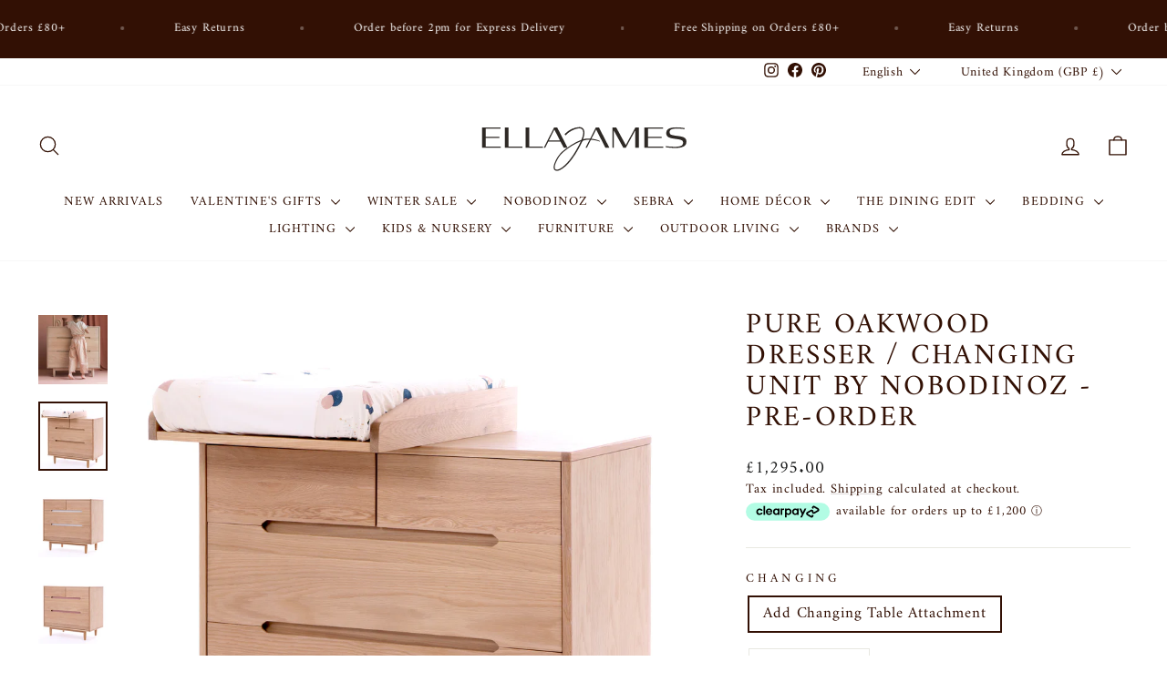

--- FILE ---
content_type: text/html
request_url: https://placement-api.clearpay.co.uk/?mpid=www-ellajames-co-uk.myshopify.com&placementid=null&pageType=product&zoid=9.0.85
body_size: 725
content:

  <!DOCTYPE html>
  <html>
  <head>
      <link rel='icon' href='data:,' />
      <meta http-equiv="Content-Security-Policy"
          content="base-uri 'self'; default-src 'self'; font-src 'self'; style-src 'self'; script-src 'self' https://cdn.jsdelivr.net/npm/zoid@9.0.85/dist/zoid.min.js; img-src 'self'; connect-src 'self'; frame-src 'self'">
      <title></title>
      <link rel="preload" href="/index.js" as="script" />
      <link rel="preload" href="https://cdn.jsdelivr.net/npm/zoid@9.0.85/dist/zoid.min.js" integrity="sha384-67MznxkYtbE8teNrhdkvnzQBmeiErnMskO7eD8QwolLpdUliTdivKWx0ANHgw+w8" as="script" crossorigin="anonymous" />
      <div id="__AP_DATA__" hidden>
        {"errors":{"mcr":null},"mcrResponse":{"data":{"errors":[],"config":{"mpId":"www-ellajames-co-uk.myshopify.com","createdAt":"2025-10-21T11:06:31.126219363Z","updatedAt":"2025-10-21T11:36:23.688680752Z","config":{"consumerLending":{"metadata":{"shouldForceCache":false,"isProductEnabled":false,"expiresAt":1761047483687,"ttl":900,"updatedAt":"2025-10-21T11:36:23.687993054Z","version":0},"details":{}},"interestFreePayment":{"metadata":{"shouldForceCache":false,"isProductEnabled":true,"expiresAt":1761047483687,"ttl":900,"updatedAt":"2025-10-21T11:36:23.687993054Z","version":0},"details":{"minimumAmount":{"amount":"1.0","currency":"GBP"},"maximumAmount":{"amount":"1200.0","currency":"GBP"},"cbt":{"enabled":true,"countries":["AU","NZ","US","CA"],"limits":{}}}},"merchantAttributes":{"metadata":{"shouldForceCache":false,"isProductEnabled":true,"expiresAt":1761047483687,"ttl":900,"updatedAt":"2025-10-21T11:36:23.687993054Z","version":0},"details":{"analyticsEnabled":false,"tradingCountry":"GB","storeURI":"http://ellajames.co.uk","tradingName":"Ella James","vpuf":true}},"onsitePlacements":{"metadata":{"version":0},"details":{"onsitePlacements":{}}},"cashAppPay":{"metadata":{"shouldForceCache":false,"isProductEnabled":false,"expiresAt":1761047483687,"ttl":900,"updatedAt":"2025-10-21T11:36:23.687993054Z","version":0},"details":{"enabledForOrders":false,"integrationCompleted":false}},"promotionalData":{"metadata":{"version":0},"details":{"consumerLendingPromotions":[]}}}}},"errors":null,"status":200},"brand":"clearpay","meta":{"version":"0.35.4"}}
      </div>
  </head>
  <body></body>
  <script src="/index.js" type="application/javascript"></script>
  </html>
  

--- FILE ---
content_type: image/svg+xml
request_url: https://ellajames.co.uk/cdn/shop/files/EllaJames_Logo-09.svg?v=1760467657&width=140
body_size: 214
content:
<svg viewBox="0 0 1309.27 376.42" xmlns="http://www.w3.org/2000/svg" data-name="Layer 1" id="Layer_1">
  <defs>
    <style>
      .cls-1 {
        fill: #2e2925;
      }
    </style>
  </defs>
  <path d="M71.83,83.73h106.66v6.6h-85.77v46.34h78.23v6.75h-78.23v49.48h87.18v6.75h-108.08v-115.93Z" class="cls-1"></path>
  <path d="M203.47,83.73h20.89v109.18h79.02v6.75h-99.91v-115.93Z" class="cls-1"></path>
  <path d="M321.77,83.73h20.89v109.18h79.02v6.75h-99.91v-115.93Z" class="cls-1"></path>
  <path d="M562.69,198.03l-28.04-54.47-5.07-9.84-25.74-49.99h-18.38l-59.07,115.93h7.86l17.75-35.03h70.84l18.07,35.03h22.62l-.84-1.63ZM455.3,158.03l31.88-62.99,29.35,57.12,3.02,5.87h-64.25Z" class="cls-1"></path>
  <path d="M828.39,100.06v99.59h-7.23v-115.93h21.68l54.82,100.22,54.82-100.22h20.89v115.93h-20.89v-100.85l-54.82,100.85h-14.14l-55.14-99.59Z" class="cls-1"></path>
  <path d="M1004.66,83.73h106.66v6.6h-85.77v46.34h78.23v6.75h-78.23v49.48h87.18v6.75h-108.08v-115.93Z" class="cls-1"></path>
  <path d="M1127.5,196.52v-6.13c15.87,2.04,32.36,3.46,50.74,3.46,31.58,0,48.38-5.5,48.38-23.25,0-6.44-2.2-11-8.01-14.29-6.6-3.61-17.59-5.34-37.54-8.01-19.79-2.51-32.05-5.34-39.9-10.21-7.85-5.18-11.15-12.41-11.15-22.62,0-25.45,23.88-32.99,59.54-32.99,15.87,0,31.73,1.73,46.03,4.24v6.13c-13.98-2.04-28.12-3.3-43.51-3.3-28.75,0-42.89,5.18-42.89,20.26,0,5.97,1.73,10.37,6.6,13.51,5.97,3.46,16.18,5.66,36.13,8.01,19.95,2.51,32.83,5.03,41.31,9.9,8.95,5.34,12.72,12.88,12.72,23.88,0,27.49-27.18,35.66-65.04,35.66-19.32,0-37.23-1.88-53.41-4.24Z" class="cls-1"></path>
  <path d="M691.85,164.8l-17.78,35.09h-7.87l59.16-116.13h18.41l59.79,116.13h-22.66l-18.1-35.09-3.3-6.61-32.41-63.1-31.94,63.1-3.3,6.61Z" class="cls-1"></path>
  <path d="M747.6,159.91c-7.88-4.18-16.57-6.57-25.27-8.54-13.27-3-26.96-4.82-40.6-4.66-9.03.1-18.03,1.07-26.87,3.14-.94.21-1.88.45-2.79.75.14-.42.32-.82.49-1.22l.2-.47c3.81-11.24,6.03-20.44,7-28.99l.03-.4c.15-1.76.29-3.42.29-5.23,0-20.85-10.51-33.29-28.1-33.29h-1.64c-30.46,1.43-57.78,14.2-81.86,38.01-1.57,1.55-1.93,3.95-.92,5.91.96,1.86,3.1,3.02,5.26,2.69,2.64-.4,2.99-2.55,4.54-4.27,3.83-4.26,8.39-8.04,12.94-11.5,10.55-8.03,22.63-13.96,35.03-18.53,1.09-.4,2.18-.79,3.28-1.15,7.8-2.61,16.22-4.45,24.49-3.93,4.99.31,9.55,1.54,13.14,5.28,1.48,1.54,2.66,3.35,3.61,5.27,2.08,4.02,3.14,8.98,3.14,14.73,0,13.03-5.31,27.48-9.2,38.05-.66,1.86-1.5,2.73-3.25,3.36-9.93,4.12-21.62,9.13-33.02,15.17-14.59,7.77-29.37,16.99-44.82,27.95l.84,1.63h-3.13c-4.6,3.29-9.26,6.75-13.99,10.36-28.84,22.13-44.96,44.14-59.5,81.23-2.43,6.48-3.71,13.52-3.71,20.36v2.29c.51,8.89,4.85,14.59,12.89,16.93,2.29.66,4.66,1,6.86,1,7.28,0,14.25-3.33,20.22-6.47,29.19-15.53,52.7-44.41,67.85-64.78,12.61-16.96,23.65-35.15,34.01-53.55,5.28-9.4,10.36-18.92,15.1-28.61,3.21-6.55,8.01-18.52,12.92-20.14,22.24-7.32,47.21-5.63,69.84-1.1,8.15,1.63,16.39,3.61,24.14,6.53.91.34,2,.01,2.42-.87.59-1.25-.71-2.32-1.85-2.93ZM639.43,162.19l-.26.45-.07.14c-6.85,15.69-15.42,30.77-23.72,45.36l-2.49,4.38c-11.29,19.95-41.47,69.33-77.8,96.94-7.88,5.96-22.72,15.02-31.19,15.59h-1.74c-3.3,0-11.12-.93-12.35-9.54-.15-1.17-.3-2.55-.3-4.06,0-6.11,1.63-14.35,3.98-20.05,13.02-32.31,26.55-51.59,49.92-71.16,28.13-23.45,60.46-43.07,96.09-58.31l.12-.05c-.06.1-.12.2-.19.31Z" class="cls-1"></path>
</svg>

--- FILE ---
content_type: text/javascript; charset=utf-8
request_url: https://ellajames.co.uk/products/solid-oak-wood-changing-unit-by-nobodinoz.js
body_size: 1104
content:
{"id":5507458105497,"title":"Pure Oakwood Dresser \/ Changing Unit by Nobodinoz - PRE-ORDER","handle":"solid-oak-wood-changing-unit-by-nobodinoz","description":"\u003cp\u003eThe Nobodinoz dresser is made from solid American oakwood. With the oakwood changing table attachment, it can be used as a changing unit. Once this has been outgrown, it becomes a stylish four-drawer dresser.\u003c\/p\u003e\n\u003cp\u003eEach dresser also comes with a 4 colourway kit so that the unit's base can be changed to suit both boys and girls.  Each kit includes natural, white, Dolce Vita pink, and Provence green strips. \u003c\/p\u003e\n\u003cp\u003e\u003cbr\u003e\u003c\/p\u003e\n\u003cp\u003e \u003c\/p\u003e\n\u003cp\u003e \u003c\/p\u003e\n\u003cp\u003e\u003cbr\u003e\u003c\/p\u003e","published_at":"2020-08-13T15:45:36+01:00","created_at":"2020-08-13T15:45:36+01:00","vendor":"Nobodinoz","type":"Baby \u0026 Toddler Furniture","tags":["no-return"],"price":119500,"price_min":119500,"price_max":129500,"available":true,"price_varies":true,"compare_at_price":null,"compare_at_price_min":0,"compare_at_price_max":0,"compare_at_price_varies":false,"variants":[{"id":35593755656345,"title":"Add Changing Table Attachment","option1":"Add Changing Table Attachment","option2":null,"option3":null,"sku":null,"requires_shipping":true,"taxable":true,"featured_image":{"id":18474140991641,"product_id":5507458105497,"position":3,"created_at":"2020-08-14T11:13:09+01:00","updated_at":"2025-02-07T13:29:22+00:00","alt":null,"width":3000,"height":3000,"src":"https:\/\/cdn.shopify.com\/s\/files\/1\/0204\/2606\/3972\/products\/Dresser-Pure-natural-nobodinoz-3-2000000090153.jpg?v=1738934962","variant_ids":[35593755656345]},"available":true,"name":"Pure Oakwood Dresser \/ Changing Unit by Nobodinoz - PRE-ORDER - Add Changing Table Attachment","public_title":"Add Changing Table Attachment","options":["Add Changing Table Attachment"],"price":129500,"weight":0,"compare_at_price":null,"inventory_management":"shopify","barcode":null,"featured_media":{"alt":null,"id":10648644092057,"position":3,"preview_image":{"aspect_ratio":1.0,"height":3000,"width":3000,"src":"https:\/\/cdn.shopify.com\/s\/files\/1\/0204\/2606\/3972\/products\/Dresser-Pure-natural-nobodinoz-3-2000000090153.jpg?v=1738934962"}},"requires_selling_plan":false,"selling_plan_allocations":[]},{"id":35593755689113,"title":"Not Required","option1":"Not Required","option2":null,"option3":null,"sku":null,"requires_shipping":true,"taxable":true,"featured_image":{"id":18474137911449,"product_id":5507458105497,"position":1,"created_at":"2020-08-14T11:13:02+01:00","updated_at":"2025-02-07T13:22:54+00:00","alt":null,"width":3000,"height":3000,"src":"https:\/\/cdn.shopify.com\/s\/files\/1\/0204\/2606\/3972\/products\/Dresser-Pure-natural-nobodinoz-2-2000000090153.jpg?v=1738934574","variant_ids":[35593755689113]},"available":true,"name":"Pure Oakwood Dresser \/ Changing Unit by Nobodinoz - PRE-ORDER - Not Required","public_title":"Not Required","options":["Not Required"],"price":119500,"weight":0,"compare_at_price":null,"inventory_management":"shopify","barcode":null,"featured_media":{"alt":null,"id":10648641011865,"position":1,"preview_image":{"aspect_ratio":1.0,"height":3000,"width":3000,"src":"https:\/\/cdn.shopify.com\/s\/files\/1\/0204\/2606\/3972\/products\/Dresser-Pure-natural-nobodinoz-2-2000000090153.jpg?v=1738934574"}},"requires_selling_plan":false,"selling_plan_allocations":[]}],"images":["\/\/cdn.shopify.com\/s\/files\/1\/0204\/2606\/3972\/products\/Dresser-Pure-natural-nobodinoz-2-2000000090153.jpg?v=1738934574","\/\/cdn.shopify.com\/s\/files\/1\/0204\/2606\/3972\/files\/original_brushed-brass-5-piece-barware-gift-set_33422d43-288e-4790-bd68-3eafb30a9c9f.jpg?v=1738934574","\/\/cdn.shopify.com\/s\/files\/1\/0204\/2606\/3972\/products\/Dresser-Pure-natural-nobodinoz-3-2000000090153.jpg?v=1738934962","\/\/cdn.shopify.com\/s\/files\/1\/0204\/2606\/3972\/products\/Dresser-Pure-white-nobodinoz-2-2000000090153.jpg?v=1689776695","\/\/cdn.shopify.com\/s\/files\/1\/0204\/2606\/3972\/products\/Dresser-Pure-pink-nobodinoz-2-2000000090153.jpg?v=1689776695","\/\/cdn.shopify.com\/s\/files\/1\/0204\/2606\/3972\/products\/Dresser-Pure-pink-nobodinoz-3-2000000090153.jpg?v=1738934962","\/\/cdn.shopify.com\/s\/files\/1\/0204\/2606\/3972\/files\/H_PqEV1t.jpg?v=1689776695","\/\/cdn.shopify.com\/s\/files\/1\/0204\/2606\/3972\/files\/lwC2yx4x.jpg?v=1738934962","\/\/cdn.shopify.com\/s\/files\/1\/0204\/2606\/3972\/files\/aUAMQsvw.jpg?v=1689776695","\/\/cdn.shopify.com\/s\/files\/1\/0204\/2606\/3972\/files\/H_PqEV1t_e19122df-8830-4009-99b7-9e6b4fc1d3fe.jpg?v=1689776695","\/\/cdn.shopify.com\/s\/files\/1\/0204\/2606\/3972\/files\/original_brushed-brass-5-piece-barware-gift-set.jpg?v=1689776695"],"featured_image":"\/\/cdn.shopify.com\/s\/files\/1\/0204\/2606\/3972\/products\/Dresser-Pure-natural-nobodinoz-2-2000000090153.jpg?v=1738934574","options":[{"name":"Changing","position":1,"values":["Add Changing Table Attachment","Not Required"]}],"url":"\/products\/solid-oak-wood-changing-unit-by-nobodinoz","media":[{"alt":null,"id":10648641011865,"position":1,"preview_image":{"aspect_ratio":1.0,"height":3000,"width":3000,"src":"https:\/\/cdn.shopify.com\/s\/files\/1\/0204\/2606\/3972\/products\/Dresser-Pure-natural-nobodinoz-2-2000000090153.jpg?v=1738934574"},"aspect_ratio":1.0,"height":3000,"media_type":"image","src":"https:\/\/cdn.shopify.com\/s\/files\/1\/0204\/2606\/3972\/products\/Dresser-Pure-natural-nobodinoz-2-2000000090153.jpg?v=1738934574","width":3000},{"alt":null,"id":31745472135409,"position":2,"preview_image":{"aspect_ratio":1.0,"height":668,"width":668,"src":"https:\/\/cdn.shopify.com\/s\/files\/1\/0204\/2606\/3972\/files\/original_brushed-brass-5-piece-barware-gift-set_33422d43-288e-4790-bd68-3eafb30a9c9f.jpg?v=1738934574"},"aspect_ratio":1.0,"height":668,"media_type":"image","src":"https:\/\/cdn.shopify.com\/s\/files\/1\/0204\/2606\/3972\/files\/original_brushed-brass-5-piece-barware-gift-set_33422d43-288e-4790-bd68-3eafb30a9c9f.jpg?v=1738934574","width":668},{"alt":null,"id":10648644092057,"position":3,"preview_image":{"aspect_ratio":1.0,"height":3000,"width":3000,"src":"https:\/\/cdn.shopify.com\/s\/files\/1\/0204\/2606\/3972\/products\/Dresser-Pure-natural-nobodinoz-3-2000000090153.jpg?v=1738934962"},"aspect_ratio":1.0,"height":3000,"media_type":"image","src":"https:\/\/cdn.shopify.com\/s\/files\/1\/0204\/2606\/3972\/products\/Dresser-Pure-natural-nobodinoz-3-2000000090153.jpg?v=1738934962","width":3000},{"alt":null,"id":10648627970201,"position":4,"preview_image":{"aspect_ratio":1.0,"height":3000,"width":3000,"src":"https:\/\/cdn.shopify.com\/s\/files\/1\/0204\/2606\/3972\/products\/Dresser-Pure-white-nobodinoz-2-2000000090153.jpg?v=1689776695"},"aspect_ratio":1.0,"height":3000,"media_type":"image","src":"https:\/\/cdn.shopify.com\/s\/files\/1\/0204\/2606\/3972\/products\/Dresser-Pure-white-nobodinoz-2-2000000090153.jpg?v=1689776695","width":3000},{"alt":null,"id":10648634228889,"position":5,"preview_image":{"aspect_ratio":1.0,"height":3000,"width":3000,"src":"https:\/\/cdn.shopify.com\/s\/files\/1\/0204\/2606\/3972\/products\/Dresser-Pure-pink-nobodinoz-2-2000000090153.jpg?v=1689776695"},"aspect_ratio":1.0,"height":3000,"media_type":"image","src":"https:\/\/cdn.shopify.com\/s\/files\/1\/0204\/2606\/3972\/products\/Dresser-Pure-pink-nobodinoz-2-2000000090153.jpg?v=1689776695","width":3000},{"alt":null,"id":10648637046937,"position":6,"preview_image":{"aspect_ratio":1.0,"height":3000,"width":3000,"src":"https:\/\/cdn.shopify.com\/s\/files\/1\/0204\/2606\/3972\/products\/Dresser-Pure-pink-nobodinoz-3-2000000090153.jpg?v=1738934962"},"aspect_ratio":1.0,"height":3000,"media_type":"image","src":"https:\/\/cdn.shopify.com\/s\/files\/1\/0204\/2606\/3972\/products\/Dresser-Pure-pink-nobodinoz-3-2000000090153.jpg?v=1738934962","width":3000},{"alt":null,"id":31745442185457,"position":7,"preview_image":{"aspect_ratio":1.0,"height":3000,"width":3000,"src":"https:\/\/cdn.shopify.com\/s\/files\/1\/0204\/2606\/3972\/files\/H_PqEV1t.jpg?v=1689776695"},"aspect_ratio":1.0,"height":3000,"media_type":"image","src":"https:\/\/cdn.shopify.com\/s\/files\/1\/0204\/2606\/3972\/files\/H_PqEV1t.jpg?v=1689776695","width":3000},{"alt":null,"id":31745443234033,"position":8,"preview_image":{"aspect_ratio":1.0,"height":3000,"width":3000,"src":"https:\/\/cdn.shopify.com\/s\/files\/1\/0204\/2606\/3972\/files\/lwC2yx4x.jpg?v=1738934962"},"aspect_ratio":1.0,"height":3000,"media_type":"image","src":"https:\/\/cdn.shopify.com\/s\/files\/1\/0204\/2606\/3972\/files\/lwC2yx4x.jpg?v=1738934962","width":3000},{"alt":null,"id":31745444086001,"position":9,"preview_image":{"aspect_ratio":1.0,"height":3000,"width":3000,"src":"https:\/\/cdn.shopify.com\/s\/files\/1\/0204\/2606\/3972\/files\/aUAMQsvw.jpg?v=1689776695"},"aspect_ratio":1.0,"height":3000,"media_type":"image","src":"https:\/\/cdn.shopify.com\/s\/files\/1\/0204\/2606\/3972\/files\/aUAMQsvw.jpg?v=1689776695","width":3000},{"alt":null,"id":31745444905201,"position":10,"preview_image":{"aspect_ratio":1.0,"height":3000,"width":3000,"src":"https:\/\/cdn.shopify.com\/s\/files\/1\/0204\/2606\/3972\/files\/H_PqEV1t_e19122df-8830-4009-99b7-9e6b4fc1d3fe.jpg?v=1689776695"},"aspect_ratio":1.0,"height":3000,"media_type":"image","src":"https:\/\/cdn.shopify.com\/s\/files\/1\/0204\/2606\/3972\/files\/H_PqEV1t_e19122df-8830-4009-99b7-9e6b4fc1d3fe.jpg?v=1689776695","width":3000},{"alt":null,"id":31745469448433,"position":11,"preview_image":{"aspect_ratio":1.0,"height":668,"width":668,"src":"https:\/\/cdn.shopify.com\/s\/files\/1\/0204\/2606\/3972\/files\/original_brushed-brass-5-piece-barware-gift-set.jpg?v=1689776695"},"aspect_ratio":1.0,"height":668,"media_type":"image","src":"https:\/\/cdn.shopify.com\/s\/files\/1\/0204\/2606\/3972\/files\/original_brushed-brass-5-piece-barware-gift-set.jpg?v=1689776695","width":668}],"requires_selling_plan":false,"selling_plan_groups":[]}